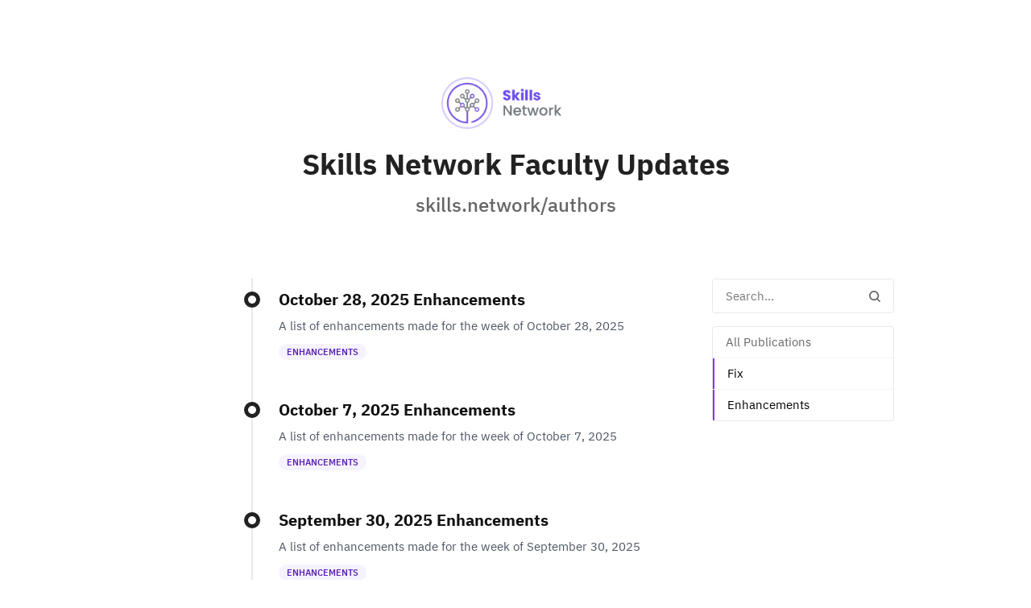

--- FILE ---
content_type: text/html;charset=UTF-8
request_url: https://skills-network-faculty.noticeable.news/labels/fix,improvement,sn-faculty-enhancements?before=MTY1MDAzODc0OTAwMA==
body_size: 3804
content:
<!doctype html><html dir="ltr" lang="en"><head><meta charset="utf-8"><link rel="preload" href="https://assets.noticeable.news/vendors/modern-normalize/3.0.1/modern-normalize.min.css" as="style"><link rel="preload" href="https://assets.noticeable.news/vendors/font-awesome/6.7.2/css/all.min.css" as="style"><link rel="preload" href="https://assets.noticeable.news/templates/noticeone/css/main.min.css" as="style"><script>window.noticeable = { accentColor: '#7c3aedff', commentIdentityCollection: 'optional', contentful: false, newspageId: 'tdw7irsptMxM9292DcoD', projectId: 'ZdISKDzZongs6laiqR1h', pipelineBaseUrl: 'https://pipeline.noticeable.io', publicationListTime: 'relative', publicationListTimePattern: 'PPPp', publicationTime: 'absolute', publicationTimePattern: 'PPPp', features: {autoRefresh: true}, functions: {}, language: 'en', matchingPathPattern: '/labels/{labelSlugs}', publicationIds: ['rxRLx5EX5u3uJLhsYcHU', 'P9r7B2su1IDjZNuklwfp', 'VlB3yiRUXwMS6C9pT4bS', 'PMHdc1P318iQS6314JsY', 'aDJtPSLogJKBUXe0Y6aK', 'pZFMMR4Lq50CcUvCnNbL', '7IFduJekD8kTuFvbd6eU', '4abThcfsu5Yr3kKF6RjZ', 'Q2xVG34yjvXzX7Pbj4Dv'], rtl: false };</script><script async src="https://assets.noticeable.news/templates/shared/js/index.min.js"></script><meta name="HandheldFriendly" content="True"><meta http-equiv="X-UA-Compatible" content="IE=edge"><meta name="format-detection" content="telephone=no"><meta name="theme-color" content="#7c3aedff"><meta name="viewport" content="width=device-width, initial-scale=1.0"><link rel="shortcut icon" href="https://storage.noticeable.io/projects/ZdISKDzZongs6laiqR1h/newspages/tdw7irsptMxM9292DcoD/01hzqa9k700pdakp5am4nc3daw-favicon.ico"><link rel="apple-touch-icon" href="https://storage.noticeable.io/projects/ZdISKDzZongs6laiqR1h/newspages/tdw7irsptMxM9292DcoD/01hzqa9hqxm37wet5ss0s6rq21-favicon.png"><link rel="icon" href="https://storage.noticeable.io/projects/ZdISKDzZongs6laiqR1h/newspages/tdw7irsptMxM9292DcoD/01hzqa9hqxm37wet5ss0s6rq21-favicon.png"><link rel="canonical" href="https://skills-network-faculty.noticeable.news/labels/fix,improvement,sn-faculty-enhancements"><title>Skills Network Faculty Updates</title><meta name="description" content="skills.network/authors"><meta name="generator" content="Noticeable (https://noticeable.io)"><meta name="referrer" content="no-referrer-when-downgrade"><meta property="og:site_name" content="Skills Network Faculty"><meta property="og:url" content="https://skills-network-faculty.noticeable.news/labels/fix,improvement,sn-faculty-enhancements"><meta property="og:type" content="website"><link rel="alternate" type="application/rss+xml" title="Skills Network Faculty Updates" href="https://skills-network-faculty.noticeable.news/feed.rss"><link rel="stylesheet" type="text/css" href="https://assets.noticeable.news/vendors/modern-normalize/3.0.1/modern-normalize.min.css"><link rel="stylesheet" type="text/css" href="https://assets.noticeable.news/vendors/font-awesome/6.7.2/css/all.min.css"><link rel="stylesheet" type="text/css" href="https://assets.noticeable.news/templates/noticeone/css/main.min.css"><style>html { --accent-color: #7c3aedff; --accent-color-background: #7c3aed12; --accent-color-foreground: white; --accent-color-border: #2408534d; --accent-color-dark: #4b10b1; --image-transform: none; }</style><style type="text/css">@font-face {font-family:IBM Plex Sans;font-style:normal;font-weight:100;src:url(/cf-fonts/s/ibm-plex-sans/5.0.18/latin/100/normal.woff2);unicode-range:U+0000-00FF,U+0131,U+0152-0153,U+02BB-02BC,U+02C6,U+02DA,U+02DC,U+0304,U+0308,U+0329,U+2000-206F,U+2074,U+20AC,U+2122,U+2191,U+2193,U+2212,U+2215,U+FEFF,U+FFFD;font-display:swap;}@font-face {font-family:IBM Plex Sans;font-style:normal;font-weight:100;src:url(/cf-fonts/s/ibm-plex-sans/5.0.18/greek/100/normal.woff2);unicode-range:U+0370-03FF;font-display:swap;}@font-face {font-family:IBM Plex Sans;font-style:normal;font-weight:100;src:url(/cf-fonts/s/ibm-plex-sans/5.0.18/latin-ext/100/normal.woff2);unicode-range:U+0100-02AF,U+0304,U+0308,U+0329,U+1E00-1E9F,U+1EF2-1EFF,U+2020,U+20A0-20AB,U+20AD-20CF,U+2113,U+2C60-2C7F,U+A720-A7FF;font-display:swap;}@font-face {font-family:IBM Plex Sans;font-style:normal;font-weight:100;src:url(/cf-fonts/s/ibm-plex-sans/5.0.18/cyrillic-ext/100/normal.woff2);unicode-range:U+0460-052F,U+1C80-1C88,U+20B4,U+2DE0-2DFF,U+A640-A69F,U+FE2E-FE2F;font-display:swap;}@font-face {font-family:IBM Plex Sans;font-style:normal;font-weight:100;src:url(/cf-fonts/s/ibm-plex-sans/5.0.18/vietnamese/100/normal.woff2);unicode-range:U+0102-0103,U+0110-0111,U+0128-0129,U+0168-0169,U+01A0-01A1,U+01AF-01B0,U+0300-0301,U+0303-0304,U+0308-0309,U+0323,U+0329,U+1EA0-1EF9,U+20AB;font-display:swap;}@font-face {font-family:IBM Plex Sans;font-style:normal;font-weight:100;src:url(/cf-fonts/s/ibm-plex-sans/5.0.18/cyrillic/100/normal.woff2);unicode-range:U+0301,U+0400-045F,U+0490-0491,U+04B0-04B1,U+2116;font-display:swap;}@font-face {font-family:IBM Plex Sans;font-style:normal;font-weight:200;src:url(/cf-fonts/s/ibm-plex-sans/5.0.18/greek/200/normal.woff2);unicode-range:U+0370-03FF;font-display:swap;}@font-face {font-family:IBM Plex Sans;font-style:normal;font-weight:200;src:url(/cf-fonts/s/ibm-plex-sans/5.0.18/cyrillic-ext/200/normal.woff2);unicode-range:U+0460-052F,U+1C80-1C88,U+20B4,U+2DE0-2DFF,U+A640-A69F,U+FE2E-FE2F;font-display:swap;}@font-face {font-family:IBM Plex Sans;font-style:normal;font-weight:200;src:url(/cf-fonts/s/ibm-plex-sans/5.0.18/latin-ext/200/normal.woff2);unicode-range:U+0100-02AF,U+0304,U+0308,U+0329,U+1E00-1E9F,U+1EF2-1EFF,U+2020,U+20A0-20AB,U+20AD-20CF,U+2113,U+2C60-2C7F,U+A720-A7FF;font-display:swap;}@font-face {font-family:IBM Plex Sans;font-style:normal;font-weight:200;src:url(/cf-fonts/s/ibm-plex-sans/5.0.18/vietnamese/200/normal.woff2);unicode-range:U+0102-0103,U+0110-0111,U+0128-0129,U+0168-0169,U+01A0-01A1,U+01AF-01B0,U+0300-0301,U+0303-0304,U+0308-0309,U+0323,U+0329,U+1EA0-1EF9,U+20AB;font-display:swap;}@font-face {font-family:IBM Plex Sans;font-style:normal;font-weight:200;src:url(/cf-fonts/s/ibm-plex-sans/5.0.18/cyrillic/200/normal.woff2);unicode-range:U+0301,U+0400-045F,U+0490-0491,U+04B0-04B1,U+2116;font-display:swap;}@font-face {font-family:IBM Plex Sans;font-style:normal;font-weight:200;src:url(/cf-fonts/s/ibm-plex-sans/5.0.18/latin/200/normal.woff2);unicode-range:U+0000-00FF,U+0131,U+0152-0153,U+02BB-02BC,U+02C6,U+02DA,U+02DC,U+0304,U+0308,U+0329,U+2000-206F,U+2074,U+20AC,U+2122,U+2191,U+2193,U+2212,U+2215,U+FEFF,U+FFFD;font-display:swap;}@font-face {font-family:IBM Plex Sans;font-style:normal;font-weight:300;src:url(/cf-fonts/s/ibm-plex-sans/5.0.18/greek/300/normal.woff2);unicode-range:U+0370-03FF;font-display:swap;}@font-face {font-family:IBM Plex Sans;font-style:normal;font-weight:300;src:url(/cf-fonts/s/ibm-plex-sans/5.0.18/cyrillic/300/normal.woff2);unicode-range:U+0301,U+0400-045F,U+0490-0491,U+04B0-04B1,U+2116;font-display:swap;}@font-face {font-family:IBM Plex Sans;font-style:normal;font-weight:300;src:url(/cf-fonts/s/ibm-plex-sans/5.0.18/cyrillic-ext/300/normal.woff2);unicode-range:U+0460-052F,U+1C80-1C88,U+20B4,U+2DE0-2DFF,U+A640-A69F,U+FE2E-FE2F;font-display:swap;}@font-face {font-family:IBM Plex Sans;font-style:normal;font-weight:300;src:url(/cf-fonts/s/ibm-plex-sans/5.0.18/latin-ext/300/normal.woff2);unicode-range:U+0100-02AF,U+0304,U+0308,U+0329,U+1E00-1E9F,U+1EF2-1EFF,U+2020,U+20A0-20AB,U+20AD-20CF,U+2113,U+2C60-2C7F,U+A720-A7FF;font-display:swap;}@font-face {font-family:IBM Plex Sans;font-style:normal;font-weight:300;src:url(/cf-fonts/s/ibm-plex-sans/5.0.18/vietnamese/300/normal.woff2);unicode-range:U+0102-0103,U+0110-0111,U+0128-0129,U+0168-0169,U+01A0-01A1,U+01AF-01B0,U+0300-0301,U+0303-0304,U+0308-0309,U+0323,U+0329,U+1EA0-1EF9,U+20AB;font-display:swap;}@font-face {font-family:IBM Plex Sans;font-style:normal;font-weight:300;src:url(/cf-fonts/s/ibm-plex-sans/5.0.18/latin/300/normal.woff2);unicode-range:U+0000-00FF,U+0131,U+0152-0153,U+02BB-02BC,U+02C6,U+02DA,U+02DC,U+0304,U+0308,U+0329,U+2000-206F,U+2074,U+20AC,U+2122,U+2191,U+2193,U+2212,U+2215,U+FEFF,U+FFFD;font-display:swap;}@font-face {font-family:IBM Plex Sans;font-style:normal;font-weight:400;src:url(/cf-fonts/s/ibm-plex-sans/5.0.18/greek/400/normal.woff2);unicode-range:U+0370-03FF;font-display:swap;}@font-face {font-family:IBM Plex Sans;font-style:normal;font-weight:400;src:url(/cf-fonts/s/ibm-plex-sans/5.0.18/cyrillic-ext/400/normal.woff2);unicode-range:U+0460-052F,U+1C80-1C88,U+20B4,U+2DE0-2DFF,U+A640-A69F,U+FE2E-FE2F;font-display:swap;}@font-face {font-family:IBM Plex Sans;font-style:normal;font-weight:400;src:url(/cf-fonts/s/ibm-plex-sans/5.0.18/cyrillic/400/normal.woff2);unicode-range:U+0301,U+0400-045F,U+0490-0491,U+04B0-04B1,U+2116;font-display:swap;}@font-face {font-family:IBM Plex Sans;font-style:normal;font-weight:400;src:url(/cf-fonts/s/ibm-plex-sans/5.0.18/latin/400/normal.woff2);unicode-range:U+0000-00FF,U+0131,U+0152-0153,U+02BB-02BC,U+02C6,U+02DA,U+02DC,U+0304,U+0308,U+0329,U+2000-206F,U+2074,U+20AC,U+2122,U+2191,U+2193,U+2212,U+2215,U+FEFF,U+FFFD;font-display:swap;}@font-face {font-family:IBM Plex Sans;font-style:normal;font-weight:400;src:url(/cf-fonts/s/ibm-plex-sans/5.0.18/vietnamese/400/normal.woff2);unicode-range:U+0102-0103,U+0110-0111,U+0128-0129,U+0168-0169,U+01A0-01A1,U+01AF-01B0,U+0300-0301,U+0303-0304,U+0308-0309,U+0323,U+0329,U+1EA0-1EF9,U+20AB;font-display:swap;}@font-face {font-family:IBM Plex Sans;font-style:normal;font-weight:400;src:url(/cf-fonts/s/ibm-plex-sans/5.0.18/latin-ext/400/normal.woff2);unicode-range:U+0100-02AF,U+0304,U+0308,U+0329,U+1E00-1E9F,U+1EF2-1EFF,U+2020,U+20A0-20AB,U+20AD-20CF,U+2113,U+2C60-2C7F,U+A720-A7FF;font-display:swap;}@font-face {font-family:IBM Plex Sans;font-style:normal;font-weight:500;src:url(/cf-fonts/s/ibm-plex-sans/5.0.18/latin-ext/500/normal.woff2);unicode-range:U+0100-02AF,U+0304,U+0308,U+0329,U+1E00-1E9F,U+1EF2-1EFF,U+2020,U+20A0-20AB,U+20AD-20CF,U+2113,U+2C60-2C7F,U+A720-A7FF;font-display:swap;}@font-face {font-family:IBM Plex Sans;font-style:normal;font-weight:500;src:url(/cf-fonts/s/ibm-plex-sans/5.0.18/cyrillic-ext/500/normal.woff2);unicode-range:U+0460-052F,U+1C80-1C88,U+20B4,U+2DE0-2DFF,U+A640-A69F,U+FE2E-FE2F;font-display:swap;}@font-face {font-family:IBM Plex Sans;font-style:normal;font-weight:500;src:url(/cf-fonts/s/ibm-plex-sans/5.0.18/vietnamese/500/normal.woff2);unicode-range:U+0102-0103,U+0110-0111,U+0128-0129,U+0168-0169,U+01A0-01A1,U+01AF-01B0,U+0300-0301,U+0303-0304,U+0308-0309,U+0323,U+0329,U+1EA0-1EF9,U+20AB;font-display:swap;}@font-face {font-family:IBM Plex Sans;font-style:normal;font-weight:500;src:url(/cf-fonts/s/ibm-plex-sans/5.0.18/cyrillic/500/normal.woff2);unicode-range:U+0301,U+0400-045F,U+0490-0491,U+04B0-04B1,U+2116;font-display:swap;}@font-face {font-family:IBM Plex Sans;font-style:normal;font-weight:500;src:url(/cf-fonts/s/ibm-plex-sans/5.0.18/latin/500/normal.woff2);unicode-range:U+0000-00FF,U+0131,U+0152-0153,U+02BB-02BC,U+02C6,U+02DA,U+02DC,U+0304,U+0308,U+0329,U+2000-206F,U+2074,U+20AC,U+2122,U+2191,U+2193,U+2212,U+2215,U+FEFF,U+FFFD;font-display:swap;}@font-face {font-family:IBM Plex Sans;font-style:normal;font-weight:500;src:url(/cf-fonts/s/ibm-plex-sans/5.0.18/greek/500/normal.woff2);unicode-range:U+0370-03FF;font-display:swap;}@font-face {font-family:IBM Plex Sans;font-style:normal;font-weight:600;src:url(/cf-fonts/s/ibm-plex-sans/5.0.18/greek/600/normal.woff2);unicode-range:U+0370-03FF;font-display:swap;}@font-face {font-family:IBM Plex Sans;font-style:normal;font-weight:600;src:url(/cf-fonts/s/ibm-plex-sans/5.0.18/cyrillic-ext/600/normal.woff2);unicode-range:U+0460-052F,U+1C80-1C88,U+20B4,U+2DE0-2DFF,U+A640-A69F,U+FE2E-FE2F;font-display:swap;}@font-face {font-family:IBM Plex Sans;font-style:normal;font-weight:600;src:url(/cf-fonts/s/ibm-plex-sans/5.0.18/latin/600/normal.woff2);unicode-range:U+0000-00FF,U+0131,U+0152-0153,U+02BB-02BC,U+02C6,U+02DA,U+02DC,U+0304,U+0308,U+0329,U+2000-206F,U+2074,U+20AC,U+2122,U+2191,U+2193,U+2212,U+2215,U+FEFF,U+FFFD;font-display:swap;}@font-face {font-family:IBM Plex Sans;font-style:normal;font-weight:600;src:url(/cf-fonts/s/ibm-plex-sans/5.0.18/latin-ext/600/normal.woff2);unicode-range:U+0100-02AF,U+0304,U+0308,U+0329,U+1E00-1E9F,U+1EF2-1EFF,U+2020,U+20A0-20AB,U+20AD-20CF,U+2113,U+2C60-2C7F,U+A720-A7FF;font-display:swap;}@font-face {font-family:IBM Plex Sans;font-style:normal;font-weight:600;src:url(/cf-fonts/s/ibm-plex-sans/5.0.18/vietnamese/600/normal.woff2);unicode-range:U+0102-0103,U+0110-0111,U+0128-0129,U+0168-0169,U+01A0-01A1,U+01AF-01B0,U+0300-0301,U+0303-0304,U+0308-0309,U+0323,U+0329,U+1EA0-1EF9,U+20AB;font-display:swap;}@font-face {font-family:IBM Plex Sans;font-style:normal;font-weight:600;src:url(/cf-fonts/s/ibm-plex-sans/5.0.18/cyrillic/600/normal.woff2);unicode-range:U+0301,U+0400-045F,U+0490-0491,U+04B0-04B1,U+2116;font-display:swap;}@font-face {font-family:IBM Plex Sans;font-style:normal;font-weight:700;src:url(/cf-fonts/s/ibm-plex-sans/5.0.18/cyrillic/700/normal.woff2);unicode-range:U+0301,U+0400-045F,U+0490-0491,U+04B0-04B1,U+2116;font-display:swap;}@font-face {font-family:IBM Plex Sans;font-style:normal;font-weight:700;src:url(/cf-fonts/s/ibm-plex-sans/5.0.18/latin-ext/700/normal.woff2);unicode-range:U+0100-02AF,U+0304,U+0308,U+0329,U+1E00-1E9F,U+1EF2-1EFF,U+2020,U+20A0-20AB,U+20AD-20CF,U+2113,U+2C60-2C7F,U+A720-A7FF;font-display:swap;}@font-face {font-family:IBM Plex Sans;font-style:normal;font-weight:700;src:url(/cf-fonts/s/ibm-plex-sans/5.0.18/latin/700/normal.woff2);unicode-range:U+0000-00FF,U+0131,U+0152-0153,U+02BB-02BC,U+02C6,U+02DA,U+02DC,U+0304,U+0308,U+0329,U+2000-206F,U+2074,U+20AC,U+2122,U+2191,U+2193,U+2212,U+2215,U+FEFF,U+FFFD;font-display:swap;}@font-face {font-family:IBM Plex Sans;font-style:normal;font-weight:700;src:url(/cf-fonts/s/ibm-plex-sans/5.0.18/cyrillic-ext/700/normal.woff2);unicode-range:U+0460-052F,U+1C80-1C88,U+20B4,U+2DE0-2DFF,U+A640-A69F,U+FE2E-FE2F;font-display:swap;}@font-face {font-family:IBM Plex Sans;font-style:normal;font-weight:700;src:url(/cf-fonts/s/ibm-plex-sans/5.0.18/vietnamese/700/normal.woff2);unicode-range:U+0102-0103,U+0110-0111,U+0128-0129,U+0168-0169,U+01A0-01A1,U+01AF-01B0,U+0300-0301,U+0303-0304,U+0308-0309,U+0323,U+0329,U+1EA0-1EF9,U+20AB;font-display:swap;}@font-face {font-family:IBM Plex Sans;font-style:normal;font-weight:700;src:url(/cf-fonts/s/ibm-plex-sans/5.0.18/greek/700/normal.woff2);unicode-range:U+0370-03FF;font-display:swap;}@font-face {font-family:IBM Plex Sans;font-style:italic;font-weight:100;src:url(/cf-fonts/s/ibm-plex-sans/5.0.18/latin-ext/100/italic.woff2);unicode-range:U+0100-02AF,U+0304,U+0308,U+0329,U+1E00-1E9F,U+1EF2-1EFF,U+2020,U+20A0-20AB,U+20AD-20CF,U+2113,U+2C60-2C7F,U+A720-A7FF;font-display:swap;}@font-face {font-family:IBM Plex Sans;font-style:italic;font-weight:100;src:url(/cf-fonts/s/ibm-plex-sans/5.0.18/cyrillic/100/italic.woff2);unicode-range:U+0301,U+0400-045F,U+0490-0491,U+04B0-04B1,U+2116;font-display:swap;}@font-face {font-family:IBM Plex Sans;font-style:italic;font-weight:100;src:url(/cf-fonts/s/ibm-plex-sans/5.0.18/greek/100/italic.woff2);unicode-range:U+0370-03FF;font-display:swap;}@font-face {font-family:IBM Plex Sans;font-style:italic;font-weight:100;src:url(/cf-fonts/s/ibm-plex-sans/5.0.18/cyrillic-ext/100/italic.woff2);unicode-range:U+0460-052F,U+1C80-1C88,U+20B4,U+2DE0-2DFF,U+A640-A69F,U+FE2E-FE2F;font-display:swap;}@font-face {font-family:IBM Plex Sans;font-style:italic;font-weight:100;src:url(/cf-fonts/s/ibm-plex-sans/5.0.18/latin/100/italic.woff2);unicode-range:U+0000-00FF,U+0131,U+0152-0153,U+02BB-02BC,U+02C6,U+02DA,U+02DC,U+0304,U+0308,U+0329,U+2000-206F,U+2074,U+20AC,U+2122,U+2191,U+2193,U+2212,U+2215,U+FEFF,U+FFFD;font-display:swap;}@font-face {font-family:IBM Plex Sans;font-style:italic;font-weight:100;src:url(/cf-fonts/s/ibm-plex-sans/5.0.18/vietnamese/100/italic.woff2);unicode-range:U+0102-0103,U+0110-0111,U+0128-0129,U+0168-0169,U+01A0-01A1,U+01AF-01B0,U+0300-0301,U+0303-0304,U+0308-0309,U+0323,U+0329,U+1EA0-1EF9,U+20AB;font-display:swap;}@font-face {font-family:IBM Plex Sans;font-style:italic;font-weight:200;src:url(/cf-fonts/s/ibm-plex-sans/5.0.18/latin-ext/200/italic.woff2);unicode-range:U+0100-02AF,U+0304,U+0308,U+0329,U+1E00-1E9F,U+1EF2-1EFF,U+2020,U+20A0-20AB,U+20AD-20CF,U+2113,U+2C60-2C7F,U+A720-A7FF;font-display:swap;}@font-face {font-family:IBM Plex Sans;font-style:italic;font-weight:200;src:url(/cf-fonts/s/ibm-plex-sans/5.0.18/greek/200/italic.woff2);unicode-range:U+0370-03FF;font-display:swap;}@font-face {font-family:IBM Plex Sans;font-style:italic;font-weight:200;src:url(/cf-fonts/s/ibm-plex-sans/5.0.18/latin/200/italic.woff2);unicode-range:U+0000-00FF,U+0131,U+0152-0153,U+02BB-02BC,U+02C6,U+02DA,U+02DC,U+0304,U+0308,U+0329,U+2000-206F,U+2074,U+20AC,U+2122,U+2191,U+2193,U+2212,U+2215,U+FEFF,U+FFFD;font-display:swap;}@font-face {font-family:IBM Plex Sans;font-style:italic;font-weight:200;src:url(/cf-fonts/s/ibm-plex-sans/5.0.18/cyrillic-ext/200/italic.woff2);unicode-range:U+0460-052F,U+1C80-1C88,U+20B4,U+2DE0-2DFF,U+A640-A69F,U+FE2E-FE2F;font-display:swap;}@font-face {font-family:IBM Plex Sans;font-style:italic;font-weight:200;src:url(/cf-fonts/s/ibm-plex-sans/5.0.18/vietnamese/200/italic.woff2);unicode-range:U+0102-0103,U+0110-0111,U+0128-0129,U+0168-0169,U+01A0-01A1,U+01AF-01B0,U+0300-0301,U+0303-0304,U+0308-0309,U+0323,U+0329,U+1EA0-1EF9,U+20AB;font-display:swap;}@font-face {font-family:IBM Plex Sans;font-style:italic;font-weight:200;src:url(/cf-fonts/s/ibm-plex-sans/5.0.18/cyrillic/200/italic.woff2);unicode-range:U+0301,U+0400-045F,U+0490-0491,U+04B0-04B1,U+2116;font-display:swap;}@font-face {font-family:IBM Plex Sans;font-style:italic;font-weight:300;src:url(/cf-fonts/s/ibm-plex-sans/5.0.18/latin-ext/300/italic.woff2);unicode-range:U+0100-02AF,U+0304,U+0308,U+0329,U+1E00-1E9F,U+1EF2-1EFF,U+2020,U+20A0-20AB,U+20AD-20CF,U+2113,U+2C60-2C7F,U+A720-A7FF;font-display:swap;}@font-face {font-family:IBM Plex Sans;font-style:italic;font-weight:300;src:url(/cf-fonts/s/ibm-plex-sans/5.0.18/vietnamese/300/italic.woff2);unicode-range:U+0102-0103,U+0110-0111,U+0128-0129,U+0168-0169,U+01A0-01A1,U+01AF-01B0,U+0300-0301,U+0303-0304,U+0308-0309,U+0323,U+0329,U+1EA0-1EF9,U+20AB;font-display:swap;}@font-face {font-family:IBM Plex Sans;font-style:italic;font-weight:300;src:url(/cf-fonts/s/ibm-plex-sans/5.0.18/greek/300/italic.woff2);unicode-range:U+0370-03FF;font-display:swap;}@font-face {font-family:IBM Plex Sans;font-style:italic;font-weight:300;src:url(/cf-fonts/s/ibm-plex-sans/5.0.18/cyrillic/300/italic.woff2);unicode-range:U+0301,U+0400-045F,U+0490-0491,U+04B0-04B1,U+2116;font-display:swap;}@font-face {font-family:IBM Plex Sans;font-style:italic;font-weight:300;src:url(/cf-fonts/s/ibm-plex-sans/5.0.18/cyrillic-ext/300/italic.woff2);unicode-range:U+0460-052F,U+1C80-1C88,U+20B4,U+2DE0-2DFF,U+A640-A69F,U+FE2E-FE2F;font-display:swap;}@font-face {font-family:IBM Plex Sans;font-style:italic;font-weight:300;src:url(/cf-fonts/s/ibm-plex-sans/5.0.18/latin/300/italic.woff2);unicode-range:U+0000-00FF,U+0131,U+0152-0153,U+02BB-02BC,U+02C6,U+02DA,U+02DC,U+0304,U+0308,U+0329,U+2000-206F,U+2074,U+20AC,U+2122,U+2191,U+2193,U+2212,U+2215,U+FEFF,U+FFFD;font-display:swap;}@font-face {font-family:IBM Plex Sans;font-style:italic;font-weight:400;src:url(/cf-fonts/s/ibm-plex-sans/5.0.18/cyrillic/400/italic.woff2);unicode-range:U+0301,U+0400-045F,U+0490-0491,U+04B0-04B1,U+2116;font-display:swap;}@font-face {font-family:IBM Plex Sans;font-style:italic;font-weight:400;src:url(/cf-fonts/s/ibm-plex-sans/5.0.18/greek/400/italic.woff2);unicode-range:U+0370-03FF;font-display:swap;}@font-face {font-family:IBM Plex Sans;font-style:italic;font-weight:400;src:url(/cf-fonts/s/ibm-plex-sans/5.0.18/cyrillic-ext/400/italic.woff2);unicode-range:U+0460-052F,U+1C80-1C88,U+20B4,U+2DE0-2DFF,U+A640-A69F,U+FE2E-FE2F;font-display:swap;}@font-face {font-family:IBM Plex Sans;font-style:italic;font-weight:400;src:url(/cf-fonts/s/ibm-plex-sans/5.0.18/latin/400/italic.woff2);unicode-range:U+0000-00FF,U+0131,U+0152-0153,U+02BB-02BC,U+02C6,U+02DA,U+02DC,U+0304,U+0308,U+0329,U+2000-206F,U+2074,U+20AC,U+2122,U+2191,U+2193,U+2212,U+2215,U+FEFF,U+FFFD;font-display:swap;}@font-face {font-family:IBM Plex Sans;font-style:italic;font-weight:400;src:url(/cf-fonts/s/ibm-plex-sans/5.0.18/latin-ext/400/italic.woff2);unicode-range:U+0100-02AF,U+0304,U+0308,U+0329,U+1E00-1E9F,U+1EF2-1EFF,U+2020,U+20A0-20AB,U+20AD-20CF,U+2113,U+2C60-2C7F,U+A720-A7FF;font-display:swap;}@font-face {font-family:IBM Plex Sans;font-style:italic;font-weight:400;src:url(/cf-fonts/s/ibm-plex-sans/5.0.18/vietnamese/400/italic.woff2);unicode-range:U+0102-0103,U+0110-0111,U+0128-0129,U+0168-0169,U+01A0-01A1,U+01AF-01B0,U+0300-0301,U+0303-0304,U+0308-0309,U+0323,U+0329,U+1EA0-1EF9,U+20AB;font-display:swap;}@font-face {font-family:IBM Plex Sans;font-style:italic;font-weight:500;src:url(/cf-fonts/s/ibm-plex-sans/5.0.18/vietnamese/500/italic.woff2);unicode-range:U+0102-0103,U+0110-0111,U+0128-0129,U+0168-0169,U+01A0-01A1,U+01AF-01B0,U+0300-0301,U+0303-0304,U+0308-0309,U+0323,U+0329,U+1EA0-1EF9,U+20AB;font-display:swap;}@font-face {font-family:IBM Plex Sans;font-style:italic;font-weight:500;src:url(/cf-fonts/s/ibm-plex-sans/5.0.18/cyrillic/500/italic.woff2);unicode-range:U+0301,U+0400-045F,U+0490-0491,U+04B0-04B1,U+2116;font-display:swap;}@font-face {font-family:IBM Plex Sans;font-style:italic;font-weight:500;src:url(/cf-fonts/s/ibm-plex-sans/5.0.18/latin/500/italic.woff2);unicode-range:U+0000-00FF,U+0131,U+0152-0153,U+02BB-02BC,U+02C6,U+02DA,U+02DC,U+0304,U+0308,U+0329,U+2000-206F,U+2074,U+20AC,U+2122,U+2191,U+2193,U+2212,U+2215,U+FEFF,U+FFFD;font-display:swap;}@font-face {font-family:IBM Plex Sans;font-style:italic;font-weight:500;src:url(/cf-fonts/s/ibm-plex-sans/5.0.18/cyrillic-ext/500/italic.woff2);unicode-range:U+0460-052F,U+1C80-1C88,U+20B4,U+2DE0-2DFF,U+A640-A69F,U+FE2E-FE2F;font-display:swap;}@font-face {font-family:IBM Plex Sans;font-style:italic;font-weight:500;src:url(/cf-fonts/s/ibm-plex-sans/5.0.18/greek/500/italic.woff2);unicode-range:U+0370-03FF;font-display:swap;}@font-face {font-family:IBM Plex Sans;font-style:italic;font-weight:500;src:url(/cf-fonts/s/ibm-plex-sans/5.0.18/latin-ext/500/italic.woff2);unicode-range:U+0100-02AF,U+0304,U+0308,U+0329,U+1E00-1E9F,U+1EF2-1EFF,U+2020,U+20A0-20AB,U+20AD-20CF,U+2113,U+2C60-2C7F,U+A720-A7FF;font-display:swap;}@font-face {font-family:IBM Plex Sans;font-style:italic;font-weight:600;src:url(/cf-fonts/s/ibm-plex-sans/5.0.18/latin/600/italic.woff2);unicode-range:U+0000-00FF,U+0131,U+0152-0153,U+02BB-02BC,U+02C6,U+02DA,U+02DC,U+0304,U+0308,U+0329,U+2000-206F,U+2074,U+20AC,U+2122,U+2191,U+2193,U+2212,U+2215,U+FEFF,U+FFFD;font-display:swap;}@font-face {font-family:IBM Plex Sans;font-style:italic;font-weight:600;src:url(/cf-fonts/s/ibm-plex-sans/5.0.18/vietnamese/600/italic.woff2);unicode-range:U+0102-0103,U+0110-0111,U+0128-0129,U+0168-0169,U+01A0-01A1,U+01AF-01B0,U+0300-0301,U+0303-0304,U+0308-0309,U+0323,U+0329,U+1EA0-1EF9,U+20AB;font-display:swap;}@font-face {font-family:IBM Plex Sans;font-style:italic;font-weight:600;src:url(/cf-fonts/s/ibm-plex-sans/5.0.18/cyrillic-ext/600/italic.woff2);unicode-range:U+0460-052F,U+1C80-1C88,U+20B4,U+2DE0-2DFF,U+A640-A69F,U+FE2E-FE2F;font-display:swap;}@font-face {font-family:IBM Plex Sans;font-style:italic;font-weight:600;src:url(/cf-fonts/s/ibm-plex-sans/5.0.18/latin-ext/600/italic.woff2);unicode-range:U+0100-02AF,U+0304,U+0308,U+0329,U+1E00-1E9F,U+1EF2-1EFF,U+2020,U+20A0-20AB,U+20AD-20CF,U+2113,U+2C60-2C7F,U+A720-A7FF;font-display:swap;}@font-face {font-family:IBM Plex Sans;font-style:italic;font-weight:600;src:url(/cf-fonts/s/ibm-plex-sans/5.0.18/cyrillic/600/italic.woff2);unicode-range:U+0301,U+0400-045F,U+0490-0491,U+04B0-04B1,U+2116;font-display:swap;}@font-face {font-family:IBM Plex Sans;font-style:italic;font-weight:600;src:url(/cf-fonts/s/ibm-plex-sans/5.0.18/greek/600/italic.woff2);unicode-range:U+0370-03FF;font-display:swap;}@font-face {font-family:IBM Plex Sans;font-style:italic;font-weight:700;src:url(/cf-fonts/s/ibm-plex-sans/5.0.18/cyrillic-ext/700/italic.woff2);unicode-range:U+0460-052F,U+1C80-1C88,U+20B4,U+2DE0-2DFF,U+A640-A69F,U+FE2E-FE2F;font-display:swap;}@font-face {font-family:IBM Plex Sans;font-style:italic;font-weight:700;src:url(/cf-fonts/s/ibm-plex-sans/5.0.18/cyrillic/700/italic.woff2);unicode-range:U+0301,U+0400-045F,U+0490-0491,U+04B0-04B1,U+2116;font-display:swap;}@font-face {font-family:IBM Plex Sans;font-style:italic;font-weight:700;src:url(/cf-fonts/s/ibm-plex-sans/5.0.18/latin-ext/700/italic.woff2);unicode-range:U+0100-02AF,U+0304,U+0308,U+0329,U+1E00-1E9F,U+1EF2-1EFF,U+2020,U+20A0-20AB,U+20AD-20CF,U+2113,U+2C60-2C7F,U+A720-A7FF;font-display:swap;}@font-face {font-family:IBM Plex Sans;font-style:italic;font-weight:700;src:url(/cf-fonts/s/ibm-plex-sans/5.0.18/vietnamese/700/italic.woff2);unicode-range:U+0102-0103,U+0110-0111,U+0128-0129,U+0168-0169,U+01A0-01A1,U+01AF-01B0,U+0300-0301,U+0303-0304,U+0308-0309,U+0323,U+0329,U+1EA0-1EF9,U+20AB;font-display:swap;}@font-face {font-family:IBM Plex Sans;font-style:italic;font-weight:700;src:url(/cf-fonts/s/ibm-plex-sans/5.0.18/latin/700/italic.woff2);unicode-range:U+0000-00FF,U+0131,U+0152-0153,U+02BB-02BC,U+02C6,U+02DA,U+02DC,U+0304,U+0308,U+0329,U+2000-206F,U+2074,U+20AC,U+2122,U+2191,U+2193,U+2212,U+2215,U+FEFF,U+FFFD;font-display:swap;}@font-face {font-family:IBM Plex Sans;font-style:italic;font-weight:700;src:url(/cf-fonts/s/ibm-plex-sans/5.0.18/greek/700/italic.woff2);unicode-range:U+0370-03FF;font-display:swap;}</style></head><body><style>* { font-family: "IBM Plex Sans", sans-serif; font-style: normal; } .timeline-header-description h1 { font-size: 2.25rem; /* 36px */ line-height: 2.5rem; /* 40px */ font-weight: 700; } .post-header h1, h2 { font-size: 1.5rem; /* 24px */ line-height: 2rem; /* 32px */ font-weight: 700; } .listing-post-summary-title, .post-content h1, h3 { font-size: 1.25rem; /* 20px */ line-height: 1.75rem; /* 28px */ font-weight: 700; } h4 { font-size: 1rem; /* 16px */ line-height: 1.5rem; /* 24px */ font-weight: 700; } h5 { font-size: 1rem; /* 16px */ line-height: 1.5rem; /* 24px */ font-weight: 600; } body { font-size: 0.875rem; /* 14px */ line-height: 1.25rem; /* 20px */ font-weight: 400; } .listing article section { color: #4B5563; }</style><div id="global-container"><header class="timeline-header wrapper"><a href="https://skills-network-faculty.noticeable.news" target="_self" title="Skills Network Faculty"><img alt="Skills Network Faculty Updates" height="64" src="https://storage.noticeable.io/projects/ZdISKDzZongs6laiqR1h/newspages/tdw7irsptMxM9292DcoD/01hzqa8br86354k4d4e5gcejz4-header-logo.png"></a><div class="timeline-header-description"><a class="title" href="https://skills-network-faculty.noticeable.news" target="_self"><h1>Skills Network Faculty Updates</h1></a><h2 class="subtitle"><a href="https://skills.network/authors" rel="noopener" target="_blank">skills.network/authors</a></h2></div></header><div class="main-container"><div class="main wrapper"><aside><form id="form-search" action="/"><input aria-label="Search in this Newspage" name="search" onfocusout="submit()" placeholder="Search..." type="text"><button type="submit" title="Search" aria-label="Search"><svg aria-hidden="true" xmlns="http://www.w3.org/2000/svg" width="14" height="14" fill="none" viewBox="0 0 14 14"><path d="M11.02 9.796l2.718 2.716a.81.81 0 01.262.613.874.874 0 01-.875.875.794.794 0 01-.613-.262L9.795 11.02a6.09 6.09 0 01-3.67 1.229 6.125 6.125 0 116.125-6.125 6.095 6.095 0 01-1.23 3.67zM6.126 1.75a4.374 4.374 0 100 8.75 4.374 4.374 0 100-8.75z"></path></svg></button></form><div class="labels"><div class="labels-group"><ul><li><a href="https://skills-network-faculty.noticeable.news/" title="All Publications"> All Publications</a></li><li><a class="selected" href="https://skills-network-faculty.noticeable.news/labels/improvement,sn-faculty-enhancements" title="Fix">Fix</a></li><li><a class="selected" href="https://skills-network-faculty.noticeable.news/labels/fix,improvement" title="Enhancements">Enhancements</a></li></ul></div></div></aside><div class="page"><div class="listing"><a href="https://skills-network-faculty.noticeable.news/publications/october-28-2025-enhancements" title="October 28, 2025 Enhancements "><article class="listing-post"><div class="listing-post-metadata"><span class="publication-time listing" style="visibility: hidden;"> 1761653662000 </span></div><div class="listing-post-timeline"></div><div class="listing-post-timeline-bullet"><div class="inner"></div></div><div class="listing-post-summary"><h1 class="listing-post-summary-title">October 28, 2025 Enhancements </h1><section>A list of enhancements made for the week of October 28, 2025</section><footer><div class="label" style="background-color: #f5f3ffff; color: #5b21b6ff"> Enhancements </div></footer></div></article></a><a href="https://skills-network-faculty.noticeable.news/publications/october-7-2025-enhancements" title="October 7, 2025 Enhancements "><article class="listing-post"><div class="listing-post-metadata"><span class="publication-time listing" style="visibility: hidden;"> 1759839280000 </span></div><div class="listing-post-timeline"></div><div class="listing-post-timeline-bullet"><div class="inner"></div></div><div class="listing-post-summary"><h1 class="listing-post-summary-title">October 7, 2025 Enhancements </h1><section>A list of enhancements made for the week of October 7, 2025</section><footer><div class="label" style="background-color: #f5f3ffff; color: #5b21b6ff"> Enhancements </div></footer></div></article></a><a href="https://skills-network-faculty.noticeable.news/publications/september-30-2025-enhancements" title="September 30, 2025 Enhancements "><article class="listing-post"><div class="listing-post-metadata"><span class="publication-time listing" style="visibility: hidden;"> 1759234444000 </span></div><div class="listing-post-timeline"></div><div class="listing-post-timeline-bullet"><div class="inner"></div></div><div class="listing-post-summary"><h1 class="listing-post-summary-title">September 30, 2025 Enhancements </h1><section>A list of enhancements made for the week of September 30, 2025</section><footer><div class="label" style="background-color: #f5f3ffff; color: #5b21b6ff"> Enhancements </div></footer></div></article></a><a href="https://skills-network-faculty.noticeable.news/publications/september-23-2025-enhancements" title="September 23, 2025 Enhancements "><article class="listing-post"><div class="listing-post-metadata"><span class="publication-time listing" style="visibility: hidden;"> 1758629615000 </span></div><div class="listing-post-timeline"></div><div class="listing-post-timeline-bullet"><div class="inner"></div></div><div class="listing-post-summary"><h1 class="listing-post-summary-title">September 23, 2025 Enhancements </h1><section>A list of enhancements made for the week of September 23, 2025</section><footer><div class="label" style="background-color: #f5f3ffff; color: #5b21b6ff"> Enhancements </div><div class="label" style="background-color: #fef2f2ff; color: #dc2626ff"> Fix </div></footer></div></article></a><a href="https://skills-network-faculty.noticeable.news/publications/september-16-2025-enhancements" title="September 16, 2025 Enhancements "><article class="listing-post"><div class="listing-post-metadata"><span class="publication-time listing" style="visibility: hidden;"> 1758024807000 </span></div><div class="listing-post-timeline"></div><div class="listing-post-timeline-bullet"><div class="inner"></div></div><div class="listing-post-summary"><h1 class="listing-post-summary-title">September 16, 2025 Enhancements </h1><section>A list of enhancements made for the week of September 16, 2025</section><footer><div class="label" style="background-color: #f5f3ffff; color: #5b21b6ff"> Enhancements </div></footer></div></article></a><a href="https://skills-network-faculty.noticeable.news/publications/september-9-2025-enhancements" title="September 9, 2025 Enhancements "><article class="listing-post"><div class="listing-post-metadata"><span class="publication-time listing" style="visibility: hidden;"> 1757420069000 </span></div><div class="listing-post-timeline"></div><div class="listing-post-timeline-bullet"><div class="inner"></div></div><div class="listing-post-summary"><h1 class="listing-post-summary-title">September 9, 2025 Enhancements </h1><section>A list of enhancements made for the week of September 9, 2025</section><footer><div class="label" style="background-color: #fef2f2ff; color: #dc2626ff"> Fix </div></footer></div></article></a><a href="https://skills-network-faculty.noticeable.news/publications/september-2-2025-enhancements" title="September 2, 2025 Enhancements "><article class="listing-post"><div class="listing-post-metadata"><span class="publication-time listing" style="visibility: hidden;"> 1756815245000 </span></div><div class="listing-post-timeline"></div><div class="listing-post-timeline-bullet"><div class="inner"></div></div><div class="listing-post-summary"><h1 class="listing-post-summary-title">September 2, 2025 Enhancements </h1><section>A list of enhancements made for the week of September 2, 2025</section><footer><div class="label" style="background-color: #f5f3ffff; color: #5b21b6ff"> Enhancements </div><div class="label" style="background-color: #fef2f2ff; color: #dc2626ff"> Fix </div></footer></div></article></a><a href="https://skills-network-faculty.noticeable.news/publications/august-19-2025-enhancements" title="August 19, 2025 Enhancements "><article class="listing-post"><div class="listing-post-metadata"><span class="publication-time listing" style="visibility: hidden;"> 1755605649000 </span></div><div class="listing-post-timeline"></div><div class="listing-post-timeline-bullet"><div class="inner"></div></div><div class="listing-post-summary"><h1 class="listing-post-summary-title">August 19, 2025 Enhancements </h1><section>A list of enhancements made for the week of August 19, 2025</section><footer><div class="label" style="background-color: #f5f3ffff; color: #5b21b6ff"> Enhancements </div><div class="label" style="background-color: #fef2f2ff; color: #dc2626ff"> Fix </div></footer></div></article></a><a href="https://skills-network-faculty.noticeable.news/publications/august-12-2025-enhancements" title="August 12, 2025 Enhancements "><article class="listing-post"><div class="listing-post-metadata"><span class="publication-time listing" style="visibility: hidden;"> 1755000861000 </span></div><div class="listing-post-timeline end"></div><div class="listing-post-timeline-bullet"><div class="inner"></div></div><div class="listing-post-summary"><h1 class="listing-post-summary-title">August 12, 2025 Enhancements </h1><section>A list of enhancements made for the week of August 12, 2025</section><footer><div class="label" style="background-color: #fef2f2ff; color: #dc2626ff"> Fix </div></footer></div></article></a></div><div class="pagination"><div class="button"><div class="left inactive"><span>Newer</span></div><div class="right active"><a href="https://skills-network-faculty.noticeable.news?after=AAAABAAAAAkAAAACcG4C_wAAAAAUAAAAAnB0A_8AAAAAaJswHQAAAAAAAAAUAAAAAnV0A_8AAAAAaJswHgkPVgAAAAAhAAAAA19pZAH_AAAAFFEyeFZHMzR5anZYelg3UGJqNER2"> Older </a></div></div></div></div></div></div><div class="footer-container"><footer class="wrapper"><p class="footer-share"><a class="feed-aside" href="https://skills-network-faculty.noticeable.news/feeds"> RSS Feeds </a></p></footer></div></div><script defer src="https://static.cloudflareinsights.com/beacon.min.js/vcd15cbe7772f49c399c6a5babf22c1241717689176015" integrity="sha512-ZpsOmlRQV6y907TI0dKBHq9Md29nnaEIPlkf84rnaERnq6zvWvPUqr2ft8M1aS28oN72PdrCzSjY4U6VaAw1EQ==" data-cf-beacon='{"version":"2024.11.0","token":"97af8a76a0814971b2e25228ba5339fd","r":1,"server_timing":{"name":{"cfCacheStatus":true,"cfEdge":true,"cfExtPri":true,"cfL4":true,"cfOrigin":true,"cfSpeedBrain":true},"location_startswith":null}}' crossorigin="anonymous"></script>
</body></html>

--- FILE ---
content_type: text/css; charset=utf-8
request_url: https://assets.noticeable.news/templates/noticeone/css/main.min.css
body_size: 5196
content:
@import "forms/form.css";body{--noticeable-lightbox-theme-color:var(--accent-color,#0a7de0);--swiper-theme-color:var(--noticeable-lightbox-theme-color,#0a7de0)}a{color:#666;text-decoration:none}a:hover{text-decoration:underline}button,input[type="submit"]{line-height:14px}form#form-search{border:1px solid #e9e9e9;border-radius:4px;display:flex;flex-direction:row;flex-grow:1;margin-bottom:16px;position:relative}form#form-search button,form#form-search input[type="submit"]{background-color:transparent;border:0;border-radius:.25rem;display:flex;outline:0;padding:12px 16px;margin:0;place-items:center;z-index:1}form#form-search button svg,form#form-search input[type="submit"] svg{color:#666;fill:#666}form#form-search button svg:hover,form#form-search input[type="submit"] svg:hover{color:var(--accent-color,#666);cursor:pointer;fill:var(--accent-color,#666)}form#form-search input{background-color:transparent;border:0;border-radius:.25rem;display:flex;flex-grow:1;font-size:15px;margin:0;outline:0;padding:12px 16px;width:100%;z-index:1}.listing a{color:#222;text-decoration:none}audio,canvas,iframe,img,svg,video{vertical-align:middle}body{box-sizing:border-box;color:#000;-webkit-font-smoothing:antialiased;font-weight:400;min-height:100%;-moz-osx-font-smoothing:grayscale;text-rendering:optimizeLegibility}body,textarea{font-family:-apple-system,BlinkMacSystemFont,"Segoe UI",Roboto,Helvetica,Arial,sans-serif,"Apple Color Emoji","Segoe UI Emoji","Segoe UI Symbol";font-feature-settings:"cv02","cv03","cv04","cv11";font-optical-sizing:auto;font-size:16px;font-style:normal;line-height:24px}html{color:#212121;height:100%}fieldset{border:0;margin:0;padding:0}i{vertical-align:middle}[dir="rtl"] i{transform:rotate(180deg)}img{max-width:100%}img.emoji{height:1em;margin:0 .05em 0 .1em;vertical-align:-0.1em;width:1em}[dir="rtl"] img.emoji{margin:0 .1em 0 .05em}svg.dots{overflow:visible}svg.dots circle{animation:dots-dot-pulse .5s ease-in-out alternate infinite}svg.dots circle:nth-child(1){animation-delay:0s}svg.dots circle:nth-child(2){animation-delay:.16667s}svg.dots circle:nth-child(3){animation-delay:.33333s}textarea{resize:vertical}#no-publications{margin-bottom:64px}#no-publications p{max-width:500px}.browserupgrade{background:#ccc;color:#000;margin:.2em 0;padding:.2em 0}.fab.spacer{margin-right:20px}[dir="rtl"] .fab.spacer{margin-left:20px;margin-right:unset}.fas.fa-rss{font-size:21px !important}.feedbackbar{margin-top:12px;text-align:center}.feedbackbar-separator{border-top:1px solid #e7e7e7;margin:0 auto;width:50%}.feedbackbar-content{margin:12px 0;padding:10px 16px}.feedbackbar a{color:#222;text-decoration:none}.feedbackbar a:hover{text-decoration:underline}.footer-container footer{align-items:center;display:flex;flex-direction:column;padding:16px 0 48px 0}.footer-container footer a{color:#666;text-decoration:none}.footer-container footer a:hover{color:#666;text-decoration:underline}.footer-container footer p{text-align:center;width:100%}.footer-share .fab{font-size:24px}.footer-share .fab:hover,.footer-share .fas:hover{opacity:.5}.feed-label{font-size:22px;margin-left:8px}[dir="rtl"] .feed-label{margin-left:unset;margin-right:8px}.feed-label:hover{text-decoration:none}.header-spacer{height:48px}.ie7 .title{padding-top:20px}.invisible{display:none !important;visibility:hidden}.label{background-color:#f1f1f1;border-radius:12px;color:#666;display:flex;justify-content:center;align-items:center;font-size:11px;font-weight:600;margin-bottom:4px;margin-right:4px;padding:0 10px;text-transform:uppercase}[dir="rtl"] .label{margin-left:4px;margin-right:unset}.labels{color:#333;font-size:15px;margin-bottom:8px;padding:0;text-align:left}.labels h2{margin:24px 0 12px 0;padding:0;font-size:14px;text-transform:uppercase}.labels-group{border:1px solid #e9e9e9;border-radius:4px}[dir="rtl"] .labels{text-align:right}.labels ul{list-style-type:none;margin:0;padding:0}.labels ul li:not(:last-child){border-bottom:1px dashed #f1f1f1}.labels ul a{color:#666;display:block;padding:9px 16px;text-decoration:none}.labels ul a:hover{background-color:#f1f1f1;display:block}.labels ul a:not(:last-child){border-bottom:1px solid #e9e9e9;display:block}.listing article footer{display:flex;flex-wrap:wrap;margin:12px 0 0 0;padding:0}.listing article header p{margin:0 0 2px 0;padding:0}.listing article section{-webkit-box-orient:vertical;color:#666;display:-moz-box;display:-webkit-box;font-size:15px;-webkit-line-clamp:3;line-clamp:3;line-height:1.42em;margin:8px 0;max-height:4.5em;overflow:hidden;text-overflow:ellipsis}.listing .post-content{margin-top:16px}.listing-post{display:flex;margin:0 auto;max-width:662px;position:relative}.listing-post>.listing-post-summary>.post-content-feedback,.listing-post>.listing-post-summary>.post-content-reactions{display:none !important}.listing-post:hover>.listing-post-summary>.post-content-feedback,.listing-post:hover>.listing-post-summary>.post-content-reactions{animation:fadeIn .3s ease-out;display:block !important}.listing-post-metadata{flex-basis:110px;flex-grow:0;flex-shrink:0;margin-right:32px;margin-top:14px;max-width:110px;text-align:right}[dir="rtl"] .listing-post-metadata{margin-left:32px;margin-right:unset;text-align:left}.listing-post-summary{flex:0 1 100%;padding-bottom:32px;padding-left:32px}[dir="rtl"] .listing-post-summary{padding-left:unset;padding-right:32px}.listing-post-summary-title{color:#111;font-size:24px;font-weight:500;line-height:28px;margin-bottom:6px;margin-top:12px}.listing-post-summary figure{border-radius:4px;margin:12px 0 0 0;overflow:hidden;padding:0}.contentful .listing-post-summary figure{margin:24px 0 0 0}.contentful .listing-post-summary figure:hover{border-color:var(--accent-color,#e9e9e9);cursor:pointer}.listing-post-summary figure{border:1px solid #e9e9e9}.listing-post-summary figure:hover img{border-radius:4px;opacity:.8;transform:var(--image-transform,none)}.listing-post-summary header{display:flex;flex-wrap:wrap;margin:12px 0 8px 0}.listing-post-summary img{border-radius:inherit;-webkit-transition:.5s ease;transition:.5s ease}.listing-post-summary section{margin-bottom:8px}.listing-post-summary-author{margin-bottom:4px}.listing-post-summary-author img{border-radius:50%;margin-right:8px}[dir="rtl"] .listing-post-summary-author img{margin-left:8px;margin-right:unset}.listing-post-timeline{background-color:#e9e9e9;flex-basis:2px;flex-grow:0;flex-shrink:0}.listing-post-timeline.end{background:linear-gradient(#e9e9e9 85%,white)}.listing-post-timeline-bullet{align-items:center;background:white;border:5px solid #222;border-radius:50%;box-sizing:border-box;display:flex;height:20px;justify-content:center;left:133px;position:absolute;top:16px;width:20px}[dir="rtl"] .listing-post-timeline-bullet{left:unset;right:133px}.main{display:flex;flex-direction:row-reverse;justify-content:center;padding:30px 0}.main aside{flex-basis:226px;flex-grow:0;flex-shrink:0;margin-left:52px;text-align:center}[dir="rtl"] .main aside{margin-left:unset;margin-right:52px}.metadata{font-size:16px}.metadata .publicationTime{color:#666;font-size:15px}.move-back{margin-bottom:12px}.move-back a{color:#222 !important;font-size:16px}.move-back img{margin-right:8px;vertical-align:top}[dir="rtl"] .move-back img{margin-left:8px;margin-right:unset}.page{flex-grow:1}.pagination{display:flex;justify-content:center;margin-left:142px;margin-top:16px;text-align:center}[dir="rtl"] .pagination{margin-left:unset;margin-right:142px}.pagination .button{border:1px solid #e9e9e9;border-radius:4px;display:table;font-size:15px}.pagination .button a{color:#424242;text-decoration:none}.pagination .left{border-right:1px solid #e9e9e9;display:table-cell;padding:6px 16px}.pagination .right{display:table-cell;padding:6px 16px}.pagination .button .active:hover{background-color:#f1f1f1}.pagination .button .inactive{background-color:#f6f6f6;color:#b3b3b3}.post{max-width:520px;width:100%}.post .label{color:white}.post-author{display:flex;margin-bottom:32px;margin-top:32px}.post-author .description{color:#525252;display:flex;flex-direction:column;justify-content:center;margin-left:16px}[dir="rtl"] .post-author .description{margin-left:unset;margin-right:16px}.post-author .full-name,.full-name a{color:#000;font-weight:500}.post-author .full-name a.highlight{font-style:italic;opacity:.8;text-decoration:underline}.post-author .full-name a.highlight:hover{text-decoration:none}.post-author .full-name span.highlight{font-style:italic;opacity:.8}.post-author .full-name-with-job-title,.full-name-with-job-title a{color:#000;font-weight:500}.post-author img{border-radius:50%}.post-author .jobTitle{font-style:italic}.post-back-action a{color:#000;text-decoration:underline}.post-back-action a:hover{text-decoration:none}.post-back-action i{margin-right:8px}[dir="rtl"] .post-back-action i{margin-left:8px;margin-right:unset}.post-content{color:#414141;line-height:24px;text-justify:inter-word;word-break:break-word}.post-content figure{border:1px solid #e9e9e9;border-radius:4px;margin:1em 0 1.33em 0;overflow:hidden;transition:all .3s;width:fit-content}.post-content figure:hover{border-color:var(--accent-color,#e9e9e9)}.post-content-feedback{display:none;margin-bottom:42px;margin-top:12px;position:relative}.post-content-feedback textarea{border:2px solid #dddfe6;border-radius:4px;box-sizing:border-box;color:#414141;display:block;margin:0 auto;min-height:8em;padding:12px;transition:border .2s linear;width:100%}.post-content-feedback-comment,.post-content-feedback-comment>.btn-continue,.post-content-feedback-error,.post-content-feedback-user-details{display:none}.post-content-feedback-sent{color:#414141;display:none;font-style:italic;padding:8px 16px 24px 16px;text-align:center}.post-content-feedback-comment,.post-content-feedback-user-details{margin-top:8px}.post-content-feedback-user-details p{margin:0 0 16px 0}.post-content-reactions{color:#414141;display:none;padding:0 16px 8px 16px;text-align:center;user-select:none}.post-content-reactions img{background:#ebca78;border-radius:50%;margin:0 5px;transition:all 350ms cubic-bezier(0.175,0.885,0.25,1.5) 0s;width:32px}.post-content-reactions img[selected=false]{filter:grayscale(100%)}.post-content-reactions img[selected=true]{cursor:initial !important;transform:scale(1.2)}.post-content-reactions img:hover{cursor:pointer;transform:scale(1.2)}.post-content-reactions-title{font-weight:600}.post-cta{margin:2em 0}.post-cta a{background:linear-gradient(to left,transparent 50%,var(--accent-color,#0a7de0) 50%) right;background-size:200%;border:1px solid var(--accent-color,#0a7de0);border-radius:4px;box-sizing:border-box;color:var(--accent-color,#0a7de0);display:inline-block;font-size:15px;font-weight:600;padding:9px 16px;text-decoration:none;transition:.3s ease-out}.post-cta a:hover{background-position:left;color:var(--accent-color-foreground,#0a7de0);text-decoration:none}.post-featured-image{margin-bottom:20px}.post-header h1{font-size:28px;font-weight:600;line-height:36px;margin-bottom:8px}.post-header .labels{border:0;display:flex;flex-wrap:wrap;margin:0}.post-header .publication-time{margin:0 0 12px 0}.powered-by{align-items:center;border:1px solid transparent;border-radius:20px;color:#777678;display:flex;font-size:16px;justify-content:center;margin-top:24px;padding:6px 20px;text-decoration:none;transition:all 80ms ease 0s;width:fit-content !important}.powered-by:hover{border:1px dotted #777678;box-sizing:content-box;text-decoration:none !important}.powered-by:hover>svg{animation:rotation 1s ease-in-out 1}.powered-by svg{color:#666;height:20px;margin-right:10px;width:20px}[dir="rtl"] .powered-by svg{margin-left:10px;margin-right:unset}.privacy-statement{margin:24px 0 28px 0}.publication-time{visibility:hidden}.selected{border-left:2px solid #666;color:#000 !important}[dir="rtl"] .selected{border-left:unset;border-right:2px solid #666}.share-button{margin-bottom:16px}.share-button svg{height:38px;width:38px}.subscribe-form .form-error{color:#c00;font-size:15px;margin-bottom:24px}.subscribe-form-description{margin:24px 0 32px 0;text-align:center}.subscribe-form-group .subscribe-email{line-height:22px}.subscribe-form-group{display:flex;justify-content:center;margin-top:16px}.subscribe-form-title{color:#222;font-size:26px;line-height:28px;margin-top:0;text-align:center}.subscribe-form .btn-submit{width:100%}.subscribe-page{background-color:#2b98ed0d;border-radius:8px;margin:0 auto;max-width:640px;padding:56px 86px}.subscribe-page .post-back-action{margin-left:-16px;margin-top:24px;text-align:center}[dir="rtl"] .subscribe-page .post-back-action{margin-left:unset;margin-right:-16px;margin-top:24px}.subscribe-page .post-back-action i{margin-right:6px !important}[dir="rtl"] .subscribe-page .post-back-action i{margin-left:6px !important;margin-right:unset !important}.subscribe-page .description,.subscribe-page .thanks{margin-top:0;text-align:center}.subscribe-page .title{margin-bottom:28px;margin-top:0;text-align:center}.timeline-header{padding:96px 0 48px 0}.timeline-header>a{display:block;margin:0 auto;user-select:none;width:auto}.timeline-header h1.title{line-height:42px;margin:23px 0}.timeline-header h2.subtitle{color:#666;font-size:24px;font-weight:500;line-height:28px;margin:0 auto;max-width:440px;word-break:break-word}.timeline-header .subscribe{background-color:#2b98ed;border-radius:38px;box-sizing:border-box;color:white;font-size:13px;font-weight:600;padding:7px 37px;position:absolute;right:0;text-transform:uppercase;top:32px}[dir="rtl"] .timeline-header .subscribe{left:0;right:unset}.timeline-header .subscribe:hover{text-decoration:none}.timeline-header.wrapper{text-align:center}.timeline-header.wrapper img{height:auto;margin-bottom:8px;max-height:64px;width:auto}.timeline-header.wrapper .project{align-items:center;align-self:center;justify-content:center}.timeline-header-description{margin:0 auto;width:fit-content}.timeline-header-description a{color:#666;text-decoration:none}.timeline-header-description a:hover{text-decoration:underline}.timeline-header-description a.title{text-decoration:none}.timeline-header-description em{color:#525252;font-style:normal;font-weight:normal}.timeline-header-description h1{color:#222;font-size:38px;font-weight:400;line-height:42px;margin:16px 0}.timeline-header-description p{margin:0;padding:0}.timeline-post{display:flex;flex-grow:1;margin:0 auto;max-width:600px}.timeline-post-share-bar{display:flex;flex-direction:column;margin-top:112px;width:100px}.wrapper{margin:0 auto;position:relative;width:940px}#lightbox{background:#000000c9;height:100%;position:absolute;top:0;width:100%;z-index:9999}#lightbox .swiper{height:100vh}@keyframes fadeIn{from{opacity:0}to{opacity:1}}@keyframes zoom{from{transform:scale(0.3)}to{transform:scale(1)}}@media all and (max-width:980px){.main aside{flex-basis:auto !important}.subscribe{display:block}.wrapper{margin:0 5%;width:auto}}@media all and (max-width:880px){aside{margin-bottom:56px;width:calc(100% - 96px)}.main{flex-direction:column}.pagination{margin-left:0;margin-top:32px}.post-back-action{margin-top:16px}[dir="rtl"] .pagination{margin-right:0}.post{margin:0 auto;max-width:calc(100% - 148px)}.post-back-action a{color:#666}.post-back-action i{display:none}.timeline-header .subscribe{display:inline-block;margin:16px auto 0 auto;position:relative}.timeline-post{margin:0;max-width:100%}[dir="rtl"] .timeline-post{margin-left:unset;margin-right:0}.timeline-post-share-bar{display:none}}@media all and (max-width:690px){aside{margin-bottom:32px;margin-left:0 !important;width:auto}[dir="rtl"] aside{margin-left:unset !important;margin-right:0 !important}.footer-container footer{padding:0 0 64px 0}.listing{margin-top:0}.listing-post{flex-direction:column}.listing-post-metadata{color:#666;flex-basis:auto;flex-grow:inherit;flex-shrink:inherit;font-size:14px;margin:0;max-width:none;text-align:left;text-transform:uppercase;width:fit-content}.listing-post-summary{padding-bottom:48px;padding-left:0}[dir="rtl"] .listing-post-summary{padding-left:unset;padding-right:0}.listing-post-summary-title{margin-top:8px !important}.listing-post-timeline,.listing-post-timeline-bullet{display:none}.listing{padding:16px 0}.pagination{margin:8px 0 16px 0}.post{margin:0 auto;max-width:95%}.post-content-feedback{width:100% !important}.subscribe-form-group{flex-direction:column}.subscribe-form-group .subscribe-email{border-bottom:0;border-bottom-left-radius:0;border-bottom-right-radius:0;border-top-right-radius:4px;text-align:center;width:auto}.subscribe-page{padding:42px}.wrapper{margin:0 8%}}@media print{*,*:before,*:after{background:transparent !important;box-shadow:none !important;color:#000 !important;text-shadow:none !important}a,a:visited{text-decoration:underline}a[href^="#"]:after,a[href^="javascript:"]:after{content:""}pre,blockquote{border:1px solid #999;page-break-inside:avoid}thead{display:table-header-group}tr,img{page-break-inside:avoid}img{max-width:100% !important}p,h2,h3{orphans:3;widows:3}h2,h3{page-break-after:avoid}.timeline-header .subscribe{margin:16px auto 0 auto;position:relative}.main{flex-direction:column}.pagination{display:none}}.hljs-comment,.hljs-quote{color:#5c6370;font-style:italic}.hljs-doctag,.hljs-keyword,.hljs-formula{color:#c678dd}.hljs-section,.hljs-name,.hljs-selector-tag,.hljs-deletion,.hljs-subst{color:#e06c75}.hljs-literal{color:#56b6c2}.hljs-string,.hljs-regexp,.hljs-addition,.hljs-attribute,.hljs-meta-string{color:#98c379}.hljs-built_in,.hljs-class .hljs-title{color:#e6c07b}.hljs-attr,.hljs-variable,.hljs-template-variable,.hljs-type,.hljs-selector-class,.hljs-selector-attr,.hljs-selector-pseudo,.hljs-number{color:#d19a66}.hljs-symbol,.hljs-bullet,.hljs-link,.hljs-meta,.hljs-selector-id,.hljs-title{color:#61aeee}.hljs-emphasis{font-style:italic}.hljs-strong{font-weight:bold}.hljs-link{text-decoration:underline}.post-content{margin-top:24px}.post-content blockquote{background:var(--accent-color-background,#f1f1f1);border-left:4px solid var(--accent-color,#f1f1f1);font-style:italic;margin:1.3rem 0 0 0;padding:16px 20px}[dir="rtl"] .post-content blockquote{border-left:unset;border-right:4px solid var(--accent-color,#f1f1f1)}.post-content blockquote>p{margin:0}.post-content hr{background-color:rgba(9,30,66,0.08);border-radius:1px;border-color:initial;border-image:initial;border-style:none;border-width:initial;height:2px;margin:1.714em 0;transition:background-color .3s}.post-content img{border-radius:4px;box-sizing:border-box;display:block;height:auto;margin:0;max-width:100%;-moz-transition:all .3s;-webkit-transition:all .3s;transition:all .3s}.post-content img:hover{cursor:pointer}.post-content .img-container{display:inline-block;overflow:hidden;position:relative}.post-content li:not(:first-of-type){margin:.6em 0 0 0;position:relative}.post-content li p{margin:0}.post-content ol,.post-content ul{margin:1.2em 0 0 0;padding-left:30px}[dir="rtl"] .post-content ol,[dir="rtl"] .post-content ul{padding-left:unset;padding-right:30px}.post-content li>ol,.post-content li>ul{margin:.6em 0 0 0 !important}.post-content li ul li:last-of-type{margin-bottom:1.2em !important}.post-content p{margin:1.3rem 0 0 0}.post-content pre{background:#1d2531;border-radius:4px;color:#fff;font-family:SFMono-Regular,Menlo,Monaco,Consolas,"Liberation Mono","Courier New",monospace;font-size:14px;font-weight:500;overflow-x:auto;margin:1.3rem 0 0 0;padding:16px 20px;white-space:pre}.post-content pre code{background-color:transparent !important;color:#dee1e5;padding:0}.post-content :not(pre)>code{background:#ffecf1;border-radius:4px;color:#c01741;font-family:SFMono-Regular,Menlo,Monaco,Consolas,"Liberation Mono","Courier New",monospace;font-size:14px;overflow-x:auto;margin:0 1px;padding:2px 6px;white-space:pre-wrap}.post-content h1,h2,h3,h4,h5,h6{line-height:24px;margin-top:26px}.post-content h1{color:#111;font-size:20px;font-weight:bold}.post-content h2{color:#111;font-size:18px;font-weight:bold}.post-content h3{color:#111;font-size:16px;font-weight:bold}.post-content h4{color:#212121;font-size:15px}.post-content h5{color:#414141;font-size:14px}.post-content h6{color:#717171;font-size:14px}.post-content mark{background-color:#fdffb6}.post-content table{border-collapse:collapse;border-radius:4px;margin:1.73em 0 0 0;overflow-x:auto;table-layout:fixed;width:100%}.post-content table td,.post-content table th{box-sizing:border-box;border:2px solid #ebedf0;min-width:1em;padding:12px;position:relative;vertical-align:top}.post-content table td>*,.post-content table th>*{margin:0}.post-content table th{background-color:#f5f5f5;font-weight:bold;text-align:left}a{color:var(--accent-color,#0a7de0)}.listing-post:hover>.listing-post-timeline-bullet{border:5px solid var(--accent-color,#0a7de0)}#feedback-send-button:hover{color:var(--accent-color,#0a7de0);fill:var(--accent-color,#0a7de0)}.post-content a{color:var(--accent-color,#0a7de0);text-decoration:none}.post-content a:hover{text-decoration:underline;text-decoration-skip-ink:all}.post-content .iframe{left:0;height:0;margin:1.3rem 0 0 0;padding-bottom:56.25%;position:relative;width:100%}[dir="rtl"] .post-content .iframe{left:unset;right:0}.post-content .iframe.supademo{padding-bottom:calc(52.10344827586207% + 36px)}.post-content .iframe.videopress{padding-bottom:56.2493%}.post-content .iframe.vimeo{padding-bottom:56.338%}.post-content iframe{border:0;border-radius:4px;height:100%;position:absolute;top:0;width:100%}.post-content-feedback{margin:0 auto;width:384px}.post-content-feedback button,.post-content-feedback input[type="submit"]{align-content:center;background:#1f1f1f;border:0;border-radius:4px;box-shadow:none;box-sizing:border-box;color:white;cursor:pointer;display:block;flex-grow:1;font-size:13px;font-weight:bold;justify-content:center;margin-top:12px;padding:14px 24px;text-transform:uppercase;transition-delay:0s,0s;transition-duration:.2s,0.2s;transition-property:box-shadow,background;transition-timing-function:ease,ease;user-select:none;width:100%}.post-content-feedback button:hover,.post-content-feedback input[type="submit"]:hover{background:#747474}.post-content-feedback input{border:2px solid #dddfe6;border-radius:4px;box-sizing:border-box;display:block;margin-top:8px;padding:12px;transition:border .2s linear;width:100%}.post-content-feedback input.error,.post-content-feedback input:invalid,.post-content-feedback input:focus:invalid{border-color:#dd2c01;box-shadow:none}.post-content-feedback input:focus,.post-content-feedback input:hover:not(:disabled),.post-content-feedback textarea:focus,.post-content-feedback textarea:hover:not(:disabled){border-color:var(--accent-color,#0a7de0) !important;box-shadow:none !important;outline:none !important}.post-content-feedback input::placeholder,.post-content-feedback textarea::placeholder{color:#a3a4aa}.post-content-feedback-error{color:#c00;margin:1em 0 1em 0;text-align:center}.share-button:hover>svg{fill:var(--accent-color,#0a7de0)}.timeline-header .subscribe{background-color:var(--accent-color,#0a7de0)}.timeline-header .subscribe:hover{background-color:var(--accent-color-dark,#0a7de0)}.selected{border-left:2px solid var(--accent-color,#0a7de0)}[dir="rtl"] .selected{border-left:unset;border-right:2px solid var(--accent-color,#0a7de0)}.subscribe-page{background-color:var(--accent-color-background,#0a7de0)}@media all and (max-width:690px){.subscribe-form-group .subscribe-email{border-right:2px solid var(--accent-color-border,#0a7de0)}[dir="rtl"] .subscribe-form-group .subscribe-email{border-bottom-right-radius:0;border-left:2px solid var(--accent-color-border,#0a7de0);border-right:2px solid var(--accent-color-border,#0a7de0);border-top-left-radius:4px}.subscribe-page{max-width:unset}}@keyframes dots-dot-pulse{0%{transform:scale(1)}100%{transform:scale(0.7)}}@keyframes rotation{from{transform:rotate(0)}to{transform:rotate(359deg)}}#subscription-management-page #personal-details-form form{display:flex;flex-direction:column}#subscription-management-page .status{display:inline-block;font-weight:bold}#subscription-management-page #subscription-status h3{margin-bottom:12px}#subscription-management-page .status.active{background:linear-gradient(180deg,transparent 60%,rgba(87,251,50,0.32) 0);color:#014701}#subscription-management-page .status.inactive{background:linear-gradient(180deg,transparent 60%,rgba(255,6,0,0.11) 0);color:#b61000}

--- FILE ---
content_type: text/css; charset=utf-8
request_url: https://assets.noticeable.news/templates/noticeone/css/forms/checkbox.css
body_size: 113
content:
.checkbox-group {
    padding: 12px 0;
}

.checkbox-group:first-child {
    padding-top: 0;
}

.checkbox-group:last-child {
    padding-bottom: 0;
}

.option {
    display: flex;
    flex-wrap: wrap;
    align-items: flex-start;
    gap: 12px;
    user-select: none;
}

.option:last-child {
    border-bottom: none;
}

/* Checkbox Container */
.checkbox-container {
    align-items: center;
    background-color: #fff;
    border: 1px solid #d1d5db;
    border-radius: 4px;
    cursor: pointer;
    display: inline-flex;
    height: 16px;
    justify-content: center;
    margin-top: 4px;
    position: relative;
    width: 16px;
}

/* Remove Hover Animation */
.checkbox-container:hover {
    border-color: #d1d5db;
}

/* Hide Default Checkbox */
.checkbox-input {
    position: absolute;
    opacity: 0;
    pointer-events: none;
}

/* Custom Checkbox */
.checkbox-custom {
    border-radius: 4px;
    display: inline-flex;
    align-items: center;
    justify-content: center;
    width: 16px;
    height: 16px;
    position: absolute;
}

/* Check Icon Styling (Pure CSS) */
.checkbox-custom::after {
    content: '';
    position: absolute;
    display: none;
    width: 6px;
    height: 10px;
    border: solid #fff;
    border-width: 0 2px 2px 0;
    transform: rotate(45deg);
}

/* Checked State */
.checkbox-input:checked + .checkbox-custom {
    background-color: black; /* Updated Indigo Color */
    border-color: black;
}

.checkbox-input:checked + .checkbox-custom::after {
    display: block;
    position: absolute;
    top: calc(50% - 1px);
    left: 50%;
    transform: translate(-50%, -50%) rotate(45deg);
}

.option-label {
    display: flex;
    align-items: flex-start; /* or center if you prefer */
    flex-wrap: wrap;
    flex-grow: 1;
    gap: 12px;
    cursor: pointer;
}

.option-text {
    flex-grow: 1;
}

.option-text strong {
    color: #374151;
    display: block;
    font-size: 0.925rem;
    font-weight: 600;
    margin-bottom: 4px;
}

.option-text p {
    font-size: 0.875rem;
    color: #6b7280;
    margin: 0;
}